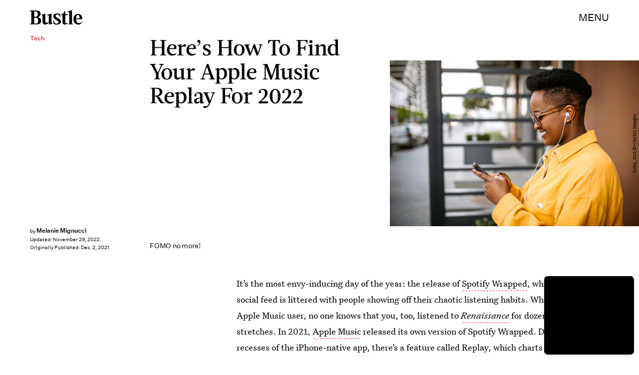

--- FILE ---
content_type: text/html; charset=utf-8
request_url: https://www.google.com/recaptcha/api2/aframe
body_size: 267
content:
<!DOCTYPE HTML><html><head><meta http-equiv="content-type" content="text/html; charset=UTF-8"></head><body><script nonce="E3LyXc3u1lVJS57nNjnbnA">/** Anti-fraud and anti-abuse applications only. See google.com/recaptcha */ try{var clients={'sodar':'https://pagead2.googlesyndication.com/pagead/sodar?'};window.addEventListener("message",function(a){try{if(a.source===window.parent){var b=JSON.parse(a.data);var c=clients[b['id']];if(c){var d=document.createElement('img');d.src=c+b['params']+'&rc='+(localStorage.getItem("rc::a")?sessionStorage.getItem("rc::b"):"");window.document.body.appendChild(d);sessionStorage.setItem("rc::e",parseInt(sessionStorage.getItem("rc::e")||0)+1);localStorage.setItem("rc::h",'1768689466430');}}}catch(b){}});window.parent.postMessage("_grecaptcha_ready", "*");}catch(b){}</script></body></html>